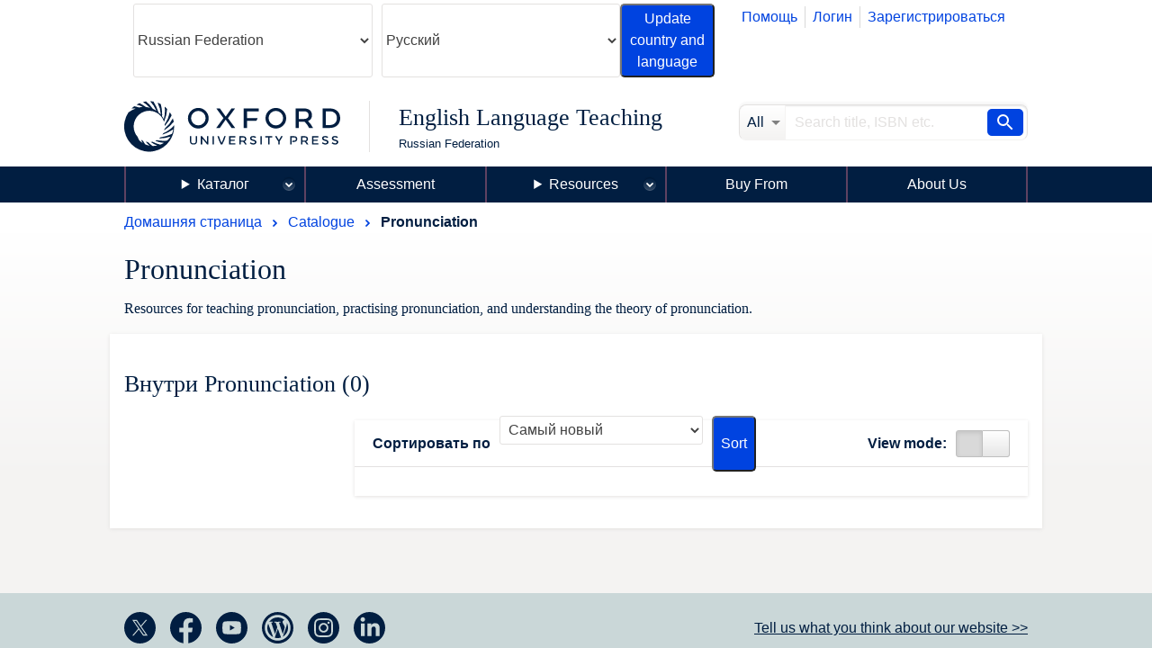

--- FILE ---
content_type: text/html; charset=UTF-8
request_url: https://elt.oup.com/cat/subjects/pronunciation/?&fq=Usage_facet%3AClass&fq=OUPlevel_facet%3AIntermediate&fq=Features_facet%3AAudioxxxCD&fq=Usage_facet%3ASelf-study&fq=Usage_facet%3AStudent&fq=Skills_facet%3AListening&fq=Skills_facet%3ASpeaking&&&grid=off&fq=OUPlevel_facet%3AElementary&fq=OUPlevel_facet%3APre-Intermediate&fq=TypeofEnglish_facet%3ABritish&fq=CEFRLevel_facet%3AB1&cc=ru&selLanguage=ru&mode=hub
body_size: 1872
content:
<!DOCTYPE html>
<html lang="en">
<head>
    <meta charset="utf-8">
    <meta name="viewport" content="width=device-width, initial-scale=1">
    <title></title>
    <style>
        body {
            font-family: "Arial";
        }
    </style>
    <script type="text/javascript">
    window.awsWafCookieDomainList = [];
    window.gokuProps = {
"key":"AQIDAHjcYu/GjX+QlghicBgQ/7bFaQZ+m5FKCMDnO+vTbNg96AFOC3VrJKWFiShclkWngmGAAAAAfjB8BgkqhkiG9w0BBwagbzBtAgEAMGgGCSqGSIb3DQEHATAeBglghkgBZQMEAS4wEQQMKhXkG0Sko2RJ+10FAgEQgDukt067gQzLi/5V/6Cz2+Vi7XIJRF5XGAiNWTfTu+uJ2RKkd36RrRmDM7YZF2NCY5O7Urs5W3sA6O30zg==",
          "iv":"CgAGAR44SwAABbky",
          "context":"p4CaxW33CEpKDBCu1V7jkw+8MeR69d1sBOPputrTrQvY4e7c7RKabkGIYuPnsDopjVHLA5qwqg9+zTlHsLSE8qXpyLhlM44SPPc3//qWX/3M7ro2gz0j/4Km024PwOW1/+GyX9VpNr0WudyEyxow9UtIVG2pflhwJtkZajZvj42uHzQ56qabVTjn1FuAu/kcPggDKGTFHsVGxUxIah1hRSGKpYU2f8j5+XOXHEaODjE2D3M01huIe5Pojwzk0BVYzEt18w8erZVIcsnQOyVoGmNYpz4TIoQyivCwXCJGQXYGC9ipZvK0xCTbbU6Z4rHXF19Ccu5mP1vA9BIOsXX6yTiNlYoCJ5T3zXnORhlcNlIn2YORQlqZ"
};
    </script>
    <script src="https://e7e0f4e4fada.5e2c0a1e.eu-west-1.token.awswaf.com/e7e0f4e4fada/cbf29e8c31a7/45a09dd66ac4/challenge.js"></script>
</head>
<body>
    <div id="challenge-container"></div>
    <script type="text/javascript">
        AwsWafIntegration.saveReferrer();
        AwsWafIntegration.checkForceRefresh().then((forceRefresh) => {
            if (forceRefresh) {
                AwsWafIntegration.forceRefreshToken().then(() => {
                    window.location.reload(true);
                });
            } else {
                AwsWafIntegration.getToken().then(() => {
                    window.location.reload(true);
                });
            }
        });
    </script>
    <noscript>
        <h1>JavaScript is disabled</h1>
        In order to continue, we need to verify that you're not a robot.
        This requires JavaScript. Enable JavaScript and then reload the page.
    </noscript>
</body>
</html>

--- FILE ---
content_type: text/html;charset=UTF-8
request_url: https://elt.oup.com/cat/subjects/pronunciation/?&fq=Usage_facet%3AClass&fq=OUPlevel_facet%3AIntermediate&fq=Features_facet%3AAudioxxxCD&fq=Usage_facet%3ASelf-study&fq=Usage_facet%3AStudent&fq=Skills_facet%3AListening&fq=Skills_facet%3ASpeaking&&&grid=off&fq=OUPlevel_facet%3AElementary&fq=OUPlevel_facet%3APre-Intermediate&fq=TypeofEnglish_facet%3ABritish&fq=CEFRLevel_facet%3AB1&cc=ru&selLanguage=ru&mode=hub
body_size: 16291
content:
























	









































	

	

	
		
	










	
	
		
	

<!DOCTYPE html>



<html class="not-signed-in no-js" lang="ru-RU">
		<head>
	<!-- Google Tag Manager -->
<script>(function(w,d,s,l,i){w[l]=w[l]||[];w[l].push({'gtm.start': new Date().getTime(),event:'gtm.js'});var f=d.getElementsByTagName(s)[0],
j=d.createElement(s),dl=l!='dataLayer'?'&l='+l:'';j.async=true;j.src=
'https://www.googletagmanager.com/gtm.js?id='+i+dl;f.parentNode.insertBefore(j,f);
})(window,document,'script','dataLayer','GTM-5MNN7ZS');</script>
<!-- End Google Tag Manager -->
		<meta charset="UTF-8">
		<link rel="preconnect" href="https://fonts.googleapis.com">
		<link rel="dns-prefetch" href="https://fonts.googleapis.com">
		<link rel="preconnect" href="https://fonts.gstatic.com" crossorigin>
		<link href="https://fonts.googleapis.com/css?family=DM+Serif+Display%7COpen+Sans&display=swap" rel="stylesheet">
		<meta name="viewport" content="width=device-width, initial-scale=1">
		<!--[if (gt IE 8)]><!-->
			<link rel="stylesheet" href="https://cf-aws.global.oup.com/system/css/responsive/style.min.css">
		<!--<![endif]-->
			<span itemprop="itemListElement" itemscope itemtype="http://schema.org/ListItem">
			</span>
			<title>Pronunciation | English Language Teaching and Learning | &#1054;&#1082;&#1089;&#1092;&#1086;&#1088;&#1076; &#1070;&#1085;&#1080;&#1074;&#1077;&#1088;&#1089;&#1080;&#1090;&#1080; &#1055;&#1088;&#1077;&#1089;&#1089;</title>
<link href="https://plus.google.com/+OUPELTGlobal" rel="publisher" />
<meta name="author" content="Simon Darby" />
<meta http-equiv="X-UA-Compatible" content="IE=Edge"/>
<link rel="apple-touch-icon-precomposed" href="/system/img/favicon-152.png">
	<meta name="copyright" content="Copyright 2018 - Oxford University Press. All rights reserved." />
<meta name="description" content="Get English language teaching and learning resources for teaching English to young learners, teenagers, and adults." />
<meta name="keywords" content="OUP" />
<link rel="home" href="https://elt.oup.com/" title="Home Page" />
<link rel="sitemap" href="https://elt.oup.com/sitemap.xml" />
<link rel="help" href="https://elt.oup.com/help_support/" title="Site Help" />
<link rel="search" href="https://elt.oup.com/searchresults" title="Search" />
<link rel="accessibility" href="https://elt.oup.com/accessibility" title="Accessibility" />
<link rel="canonical" href="https://elt.oup.com/cat/subjects/pronunciation/" />
<link rel="preconnect" href="https://fdslive.oup.com" />
<link rel="preconnect" href="https://access.oup.com" />
<link rel="preconnect" href="https://ssl.google-analytics.com" />
<link rel="dns-prefetch" href="https://fdslive.oup.com" />
<link rel="dns-prefetch" href="https://access.oup.com" />
<link rel="dns-prefetch" href="https://ssl.google-analytics.com" />
<meta property="og:title" content="Pronunciation | English Language Teaching and Learning | &#1054;&#1082;&#1089;&#1092;&#1086;&#1088;&#1076; &#1070;&#1085;&#1080;&#1074;&#1077;&#1088;&#1089;&#1080;&#1090;&#1080; &#1055;&#1088;&#1077;&#1089;&#1089;" />
<meta property="og:description" content="Get English language teaching and learning resources for teaching English to young learners, teenagers, and adults." />
<meta property="og:url" content="https://elt.oup.com/cat/subjects/pronunciation/" />
<meta property="og:image" content="https://cf-aws.global.oup.com/system/img/oxford-university-press-symbol.png" />
<meta property="og:image:width" content="300" />
<meta property="og:image:height" content="300" />
<meta property="og:image:alt" content="Oxford University Press" />
<script src="https://cf-aws.global.oup.com/system/js/responsive/libs/jquery.js"></script>
<!--<script type="text/javascript" src="/system/js/responsive/featureDetection.min.js"></script>  -->
	</head>
	<body>
	<!-- Google Tag Manager (noscript) -->
<noscript><iframe src="https://www.googletagmanager.com/ns.html?id=GTM-5MNN7ZS"
height="0" width="0" style="display:none;visibility:hidden"></iframe></noscript>
<!-- End Google Tag Manager (noscript) -->
	 	<a class="a11yLink" href="#content" accesskey="s" tabindex="1">Skip to content</a>
<!-- <div id="cookieMessage" class="cookieMessage" hidden>
			<div class="row">
				<div class="col small-12">
					<div id="cookieMessage_content" class="cookieMessage_content">
					</div>
				</div>
			</div>
		</div>  -->
 		<header>
			<div class="row">
				<div class="col">
<div class="topNav">
	<nav class="flRight">
	<ul class="horizontalNav flLeft">
		<li class="horizontalNav_item"><a href="http://elt.oup.com/help_support?cc=ru&selLanguage=ru&mode=hub">&#1055;&#1086;&#1084;&#1086;&#1097;&#1100;</a></li>
		<li class="horizontalNav_item" id="elt-header-basket" data-ajax="/ajax_response/responsiveMainHeader.jsp?cc=ru&selLanguage=ru" data-ajax-trigger-on-load data-ajax-populate="#elt-header-basket">
		</li>
				<input type="hidden" id="isShowOrderHistory" name="isShowOrderHistory" value="hide"/>
		<input type="hidden" id="isShowMyEnglish" value="true">
		 <li class="horizontalNav_item hideSignedIn"><a href="https://access.oup.com/eac/login.htm?url=https%3a%2f%2felt.oup.com%2fsecure%2flogin_success%3fcc%3dru%26selLanguage%3dru&cc=RU&selLanguage=ru">&#1051;&#1086;&#1075;&#1080;&#1085;</a></li>
		<li class="horizontalNav_item hideSignedIn"><a href="https://access.oup.com/eac/register.htm?prodId=8FE6FD5B-F136-4A86-A9FB-7AC3724A8298&cc=RU&selLanguage=ru">&#1047;&#1072;&#1088;&#1077;&#1075;&#1080;&#1089;&#1090;&#1088;&#1080;&#1088;&#1086;&#1074;&#1072;&#1090;&#1100;&#1089;&#1103;</a></li>
		<li class="horizontalNav_item horizontalNav_item--hasDropdown hideNotSignedIn">
		<button class="horizontalNav_toggle" role="button"
         aria-haspopup="true" aria-expanded="false">
			&#1055;&#1088;&#1080;&#1074;&#1077;&#1090; <strong class="js-eacUsername">{{USERNAME}}</strong></button>
			<ul class="horizontalNav_dropdown list list--lined">
				<li class="horizontalNav_dropdownItem "><a class="arrowBefore" href="https://access.oup.com/eac/profile.htm?cc=RU&selLanguage=ru">&#1055;&#1088;&#1086;&#1089;&#1084;&#1086;&#1090;&#1088;&#1077;&#1090;&#1100; &#1089;&#1074;&#1086;&#1081; &#1087;&#1088;&#1086;&#1092;&#1080;&#1083;&#1100;</a></li>
				<li class="horizontalNav_dropdownItem">
					<a class="arrowBefore" href="https://access.oup.com/eac/logout.htm?url=https%3a%2f%2felt.oup.com%2fgeneral_content%2fglobal%2flogout_success%3fcc%3dru%26selLanguage%3dru">&#1042;&#1099;&#1081;&#1090;&#1080;</a>
				</li>
			</ul>
		</li>
			<li class="horizontalNav_item hideNotSignedIn"><a class="horizontalNav_button" href="/myenglish/?cc=ru&selLanguage=ru&mode=hub" >My English</a></li>	
		</ul>
	</nav>
	<div class="topNav_selectGroup">	
<form action="https://elt.oup.com/cat/subjects/pronunciation/">
	<!--Part 1 of code change start for ELTWEBENH-30-->
	<label class="topNav_selectGroup hideVisually" for="country-select">Country:</label>
	<select class="topNav_select" name="cc" id="country-select" tabindex="2" data-country-select >
	<!--code change end for ELTWENEH-30-->	
			<option value="af" >Afghanistan</option>
			<option value="ax" >Åland Islands</option>
			<option value="al" >Albania</option>
			<option value="dz" >Algeria</option>
			<option value="as" >American Samoa</option>
			<option value="ad" >Andorra</option>
			<option value="ao" >Angola</option>
			<option value="ai" >Anguilla</option>
			<option value="aq" >Antarctica</option>
			<option value="ag" >Antigua and Barbuda</option>
			<option value="ar" >Argentina</option>
			<option value="am" >Armenia</option>
			<option value="aw" >Aruba</option>
			<option value="au" >Australia</option>
			<option value="at" >Austria</option>
			<option value="az" >Azerbaijan</option>
			<option value="bs" >Bahamas</option>
			<option value="bh" >Bahrain</option>
			<option value="bd" >Bangladesh</option>
			<option value="bb" >Barbados</option>
			<option value="by" >Belarus</option>
			<option value="be" >Belgium</option>
			<option value="bz" >Belize</option>
			<option value="bj" >Benin</option>
			<option value="bm" >Bermuda</option>
			<option value="bt" >Bhutan</option>
			<option value="bo" >Bolivia,Plurinational State of</option>
			<option value="ba" >Bosnia and Herzegovina</option>
			<option value="bw" >Botswana</option>
			<option value="bv" >Bouvet Island</option>
			<option value="br" >Brazil</option>
			<option value="io" >British Indian Ocean Territory</option>
			<option value="bn" >Brunei Darussalam</option>
			<option value="bg" >Bulgaria</option>
			<option value="bf" >Burkina Faso</option>
			<option value="bi" >Burundi</option>
			<option value="kh" >Cambodia</option>
			<option value="cm" >Cameroon</option>
			<option value="ca" >Canada</option>
			<option value="cv" >Cape Verde</option>
			<option value="ky" >Cayman Islands</option>
			<option value="cf" >Central African Republic</option>
			<option value="td" >Chad</option>
			<option value="cl" >Chile</option>
			<option value="cn" >China</option>
			<option value="cx" >Christmas Island</option>
			<option value="cc" >Cocos (Keeling) Islands</option>
			<option value="co" >Colombia</option>
			<option value="km" >Comoros</option>
			<option value="cd" >Congo,The Democratic Republic of the</option>
			<option value="cg" >Congo</option>
			<option value="ck" >Cook Islands</option>
			<option value="cr" >Costa Rica</option>
			<option value="hr" >Croatia</option>
			<option value="cu" >Cuba</option>
			<option value="cy" >Cyprus</option>
			<option value="cz" >Czech Republic</option>
			<option value="ci" >Côte d'Ivoire</option>
			<option value="dk" >Denmark</option>
			<option value="dj" >Djibouti</option>
			<option value="dm" >Dominica</option>
			<option value="do" >Dominican Republic</option>
			<option value="ec" >Ecuador</option>
			<option value="eg" >Egypt</option>
			<option value="sv" >El Salvador</option>
			<option value="gq" >Equatorial Guinea</option>
			<option value="er" >Eritrea</option>
			<option value="ee" >Estonia</option>
			<option value="et" >Ethiopia</option>
			<option value="fk" >Falkland Islands (Malvinas)</option>
			<option value="fo" >Faroe Islands</option>
			<option value="fj" >Fiji</option>
			<option value="fi" >Finland</option>
			<option value="fr" >France</option>
			<option value="gf" >French Guiana</option>
			<option value="pf" >French Polynesia</option>
			<option value="tf" >French Southern Territories</option>
			<option value="ga" >Gabon</option>
			<option value="gm" >Gambia</option>
			<option value="ge" >Georgia</option>
			<option value="de" >Germany and Austria</option>
			<option value="gh" >Ghana</option>
			<option value="gi" >Gibraltar</option>
			<option value="gr" >Greece and Cyprus</option>
			<option value="gl" >Greenland</option>
			<option value="gd" >Grenada</option>
			<option value="gp" >Guadeloupe</option>
			<option value="gu" >Guam</option>
			<option value="gt" >Guatemala and Central America</option>
			<option value="gg" >Guernsey</option>
			<option value="gn" >Guinea</option>
			<option value="gw" >Guinea-Bissau</option>
			<option value="gy" >Guyana</option>
			<option value="ht" >Haiti</option>
			<option value="hm" >Heard Island and McDonald Islands</option>
			<option value="va" >Holy See (Vatican City State)</option>
			<option value="hn" >Honduras</option>
			<option value="hk" >Hong Kong</option>
			<option value="hu" >Hungary</option>
			<option value="is" >Iceland</option>
			<option value="in" >India</option>
			<option value="id" >Indonesia</option>
			<option value="ir" >Iran,Islamic Republic of</option>
			<option value="iq" >Iraq</option>
			<option value="ie" >Ireland</option>
			<option value="im" >Isle of Man</option>
			<option value="il" >Israel</option>
			<option value="it" >Italy</option>
			<option value="jm" >Jamaica</option>
			<option value="jp" >Japan</option>
			<option value="je" >Jersey</option>
			<option value="jo" >Jordan</option>
			<option value="kz" >Kazakhstan</option>
			<option value="ke" >Kenya</option>
			<option value="kr" >Korea, Republic of</option>
			<option value="ki" >Kiribati</option>
			<option value="kw" >Kuwait</option>
			<option value="kg" >Kyrgyzstan</option>
			<option value="la" >Lao People's Democratic Republic</option>
			<option value="lv" >Latvia</option>
			<option value="lb" >Lebanon</option>
			<option value="ls" >Lesotho</option>
			<option value="lr" >Liberia</option>
			<option value="ly" >Libyan Arab Jamahiriya</option>
			<option value="li" >Liechtenstein</option>
			<option value="lt" >Lithuania</option>
			<option value="lu" >Luxembourg</option>
			<option value="mo" >Macao</option>
			<option value="mk" >Republic of North Macedonia</option>
			<option value="mg" >Madagascar</option>
			<option value="mw" >Malawi</option>
			<option value="my" >Malaysia</option>
			<option value="mv" >Maldives</option>
			<option value="ml" >Mali</option>
			<option value="mt" >Malta</option>
			<option value="mh" >Marshall Islands</option>
			<option value="mq" >Martinique</option>
			<option value="mr" >Mauritania</option>
			<option value="mu" >Mauritius</option>
			<option value="yt" >Mayotte</option>
			<option value="mx" >Mexico</option>
			<option value="fm" >Micronesia,Federated States of</option>
			<option value="md" >Moldova,Republic of</option>
			<option value="mc" >Monaco</option>
			<option value="mn" >Mongolia</option>
			<option value="me" >Montenegro</option>
			<option value="ms" >Montserrat</option>
			<option value="ma" >Morocco</option>
			<option value="mz" >Mozambique</option>
			<option value="mm" >Myanmar</option>
			<option value="na" >Namibia</option>
			<option value="nr" >Nauru</option>
			<option value="np" >Nepal</option>
			<option value="nl" >Netherlands</option>
			<option value="an" >Netherlands Antilles</option>
			<option value="nz" >New Zealand</option>
			<option value="ni" >Nicaragua</option>
			<option value="ne" >Niger</option>
			<option value="ng" >Nigeria</option>
			<option value="nu" >Niue</option>
			<option value="nf" >Norfolk Island</option>
			<option value="mp" >Northern Mariana Islands</option>
			<option value="no" >Norway</option>
			<option value="om" >Oman</option>
			<option value="pk" >Pakistan</option>
			<option value="pw" >Palau</option>
			<option value="ps" >Palestinian Territory,Occupied</option>
			<option value="pa" >Panama</option>
			<option value="pg" >Papua New Guinea</option>
			<option value="py" >Paraguay</option>
			<option value="pe" >Peru</option>
			<option value="ph" >Philippines</option>
			<option value="pn" >Pitcairn</option>
			<option value="pl" >Poland</option>
			<option value="pt" >Portugal</option>
			<option value="pr" >Puerto Rico</option>
			<option value="qa" >Qatar</option>
			<option value="ro" >Romania</option>
			<option value="ru" selected="selected">Russian Federation</option>
			<option value="rw" >Rwanda</option>
			<option value="re" >Réunion</option>
			<option value="bl" >Saint Barthélemy</option>
			<option value="sh" >Saint Helena,Ascension and Tristan da Cunha</option>
			<option value="kn" >Saint Kitts and Nevis</option>
			<option value="lc" >Saint Lucia</option>
			<option value="mf" >Saint Martin</option>
			<option value="pm" >Saint Pierre and Miquelon</option>
			<option value="vc" >Saint Vincent and the Grenadines</option>
			<option value="ws" >Samoa</option>
			<option value="sm" >San Marino</option>
			<option value="st" >Sao Tome and Principe</option>
			<option value="sa" >Saudi Arabia</option>
			<option value="sn" >Senegal</option>
			<option value="rs" >Serbia</option>
			<option value="sc" >Seychelles</option>
			<option value="sl" >Sierra Leone</option>
			<option value="sg" >Singapore</option>
			<option value="sk" >Slovakia</option>
			<option value="si" >Slovenia</option>
			<option value="sb" >Solomon Islands</option>
			<option value="so" >Somalia</option>
			<option value="za" >South Africa</option>
			<option value="gs" >South Georgia And The South Sandwich Islands</option>
			<option value="es" >Spain</option>
			<option value="lk" >Sri Lanka</option>
			<option value="sd" >Sudan</option>
			<option value="sr" >Suriname</option>
			<option value="sj" >Svalbard And Jan Mayen</option>
			<option value="sz" >Swaziland</option>
			<option value="se" >Sweden</option>
			<option value="ch" >Switzerland and Liechtenstein</option>
			<option value="sy" >Syrian Arab Republic</option>
			<option value="tw" >Taiwan</option>
			<option value="tj" >Tajikistan</option>
			<option value="tz" >Tanzania,United Republic of</option>
			<option value="th" >Thailand</option>
			<option value="tl" >Timor-Leste</option>
			<option value="tg" >Togo</option>
			<option value="tk" >Tokelau</option>
			<option value="to" >Tonga</option>
			<option value="tt" >Trinidad and Tobago</option>
			<option value="tn" >Tunisia</option>
			<option value="tr" >Türkiye</option>
			<option value="tm" >Turkmenistan</option>
			<option value="tc" >Turks and Caicos Islands</option>
			<option value="tv" >Tuvalu</option>
			<option value="ug" >Uganda</option>
			<option value="ua" >Ukraine</option>
			<option value="ae" >United Arab Emirates</option>
			<option value="gb" >United Kingdom and Ireland</option>
			<option value="us" >United States</option>
			<option value="um" >United States Minor Outlying Islands</option>
			<option value="uy" >Uruguay</option>
			<option value="uz" >Uzbekistan</option>
			<option value="vu" >Vanuatu</option>
			<option value="ve" >Venezuela,Bolivarian Republic of</option>
			<option value="vn" >Vietnam</option>
			<option value="vg" >Virgin Islands,British</option>
			<option value="vi" >Virgin Islands,U.S.</option>
			<option value="wf" >Wallis And Futuna</option>
			<option value="eh" >Western Sahara</option>
			<option value="ye" >Yemen</option>
			<option value="cd" >Zaire</option>
			<option value="zm" >Zambia</option>
			<option value="zw" >Zimbabwe</option>
			<option value="global" >Worldwide</option>
	</select>
		<!-- Part 2 of code change start for ELTWEBENH-30-->
		<label class="topNav_selectGroup hideVisually" for="language-select">Language:</label>
		<select  class="topNav_select" name="selLanguage" id="language-select" tabindex="2" data-language-select>
		<!--code change end for ELTWENEH-30-->
			<option value="ru" selected="selected">Русский</option>
						<option value="en" >
						English
						</option>
		</select>
		<input title="hidden language code" type="hidden" name="selLanguage" value="ru"/> 
		<input title="hidden country code" type="hidden" name="cc" value="ru"/>
		<input title="hidden mode" type="hidden" name="mode" value="hub"/>
	<button type="submit" class="horizontalNav_button flRight hideJs">Update country and language</button>	
</form>
	</div>
</div>
<div class="row">	
	<div role="banner" class="col large-8 siteTitleCol">
		<div class="siteTitle">
			<a href="https://elt.oup.com/?cc=ru&selLanguage=ru" title="&#1055;&#1077;&#1088;&#1077;&#1081;&#1090;&#1080; &#1085;&#1072; &#1076;&#1086;&#1084;&#1072;&#1096;&#1085;&#1102;&#1102; &#1089;&#1090;&#1088;&#1072;&#1085;&#1080;&#1094;&#1091;" class="siteTitle_logo">
				<img  class="siteTitle_logoImg" width="240" height="56" alt="&#1055;&#1077;&#1088;&#1077;&#1081;&#1090;&#1080; &#1085;&#1072; &#1076;&#1086;&#1084;&#1072;&#1096;&#1085;&#1102;&#1102; &#1089;&#1090;&#1088;&#1072;&#1085;&#1080;&#1094;&#1091;" src="https://cf-aws.global.oup.com/system/img/oup-logo.svg" />
			</a>
		<span class="siteTitle_headings">
			<span class="siteTitle_division">English Language Teaching</span>
	    				<span class="siteTitle_country">Russian Federation</span>
		</span>
		</div>
	</div>
	<div role="search" class="col large-4 searchFormCol">
		<form action="/searchresults" id="search" class="searchForm" method="get">
			<input type="hidden" name="cc" value="ru" />
<input type="hidden" name="selLanguage" value="ru" />
<input type="hidden" name="searchtype" value="cat" />
<div class="searchForm_area">
	<span class="searchForm_areaLabel"  title="All">
		All
	</span>
	<select name="fq" id="searcharea" class="searchForm_areaSelect" title="All" >
		<option value="">All</option>
				<option value='searchtype_facet:"catalogue"'>&#1050;&#1072;&#1090;&#1072;&#1083;&#1086;&#1075;</option>
				<option value='searchtype_facet:"students"'>Learning Resources</option>
				<option value='searchtype_facet:"teachers"'>Teaching Resources</option>
				<option value='searchtype_facet:"parents"'>Parents' Resources</option>
				<option value='searchtype_facet:"events"'>Events &amp; Webinars</option>
	</select>
</div>
<div class="searchForm_areaInputSize">
	<label class="hideVisually" for="searchInput">Search</label>
		<input type="text" size="30" id="searchInput" class="searchForm_areaInput" name="q" value="" accesskey="4" placeholder="Search title, ISBN etc." />
</div>
<button type="submit" class="searchForm_button" value="&#1055;&#1086;&#1080;&#1089;&#1082;" title="&#1055;&#1086;&#1080;&#1089;&#1082;"> <span class="sr-only">&#1055;&#1086;&#1080;&#1089;&#1082;</span></button>
		</form>
	</div>
</div>
				</div>
			</div>
			<!-- <nav class="mainNav hideForSmall"> -->
			<nav id="mainMenu" aria-label="Main Navigation">
<ul>
	<li class="menuOption menuOption--isExpandable menuOption--hasMegaMenu">
	 <details>
	<summary class="menuOption__link"><a 
class="mainNav_link mainNav_link--hasMegaMenu mainNav_link--currentPage"class="mainNav_link mainNav_link--hasMegaMenu mainNav_link--currentPage" href="https://elt.oup.com/cat/?cc=ru&selLanguage=ru">&#1050;&#1072;&#1090;&#1072;&#1083;&#1086;&#1075;</a></summary>
		<div class="menuOption__megaMenu">
				<details class="megaMenu__col">
					<summary class="megaMenu__colTitle">&#1050;&#1091;&#1088;&#1089;&#1099; &#1076;&#1083;&#1103;</summary>
					<div class="megaMenu__wrapper">
					<ul class="list list--lined">
							<li><a href="/cat/courses/pre-school_children/?cc=ru&selLanguage=ru&mode=hub" >Pre-School Children</a></li>
							<li><a href="/cat/courses/young_learners/?cc=ru&selLanguage=ru&mode=hub" >Young Learners</a></li>
							<li><a href="/cat/courses/adult_young_adult/?cc=ru&selLanguage=ru&mode=hub" >Teaching Adults/Young Adults</a></li>
							<li><a href="/cat/courses/teens/?cc=ru&selLanguage=ru&mode=hub" >Teenagers</a></li>
					</ul>
				</div>
				</details>
			<details class="megaMenu__col">
				<summary class="megaMenu__colTitle">&#1054;&#1073;&#1091;&#1095;&#1077;&#1085;&#1080;&#1077; &#1080; &#1087;&#1088;&#1077;&#1087;&#1086;&#1076;&#1072;&#1074;&#1072;&#1085;&#1080;&#1077;</summary>
				<div class="megaMenu__wrapper">
				<ul class="list list--lined">
								<li><a href="/cat/subjects/linguistics/?cc=ru&selLanguage=ru&mode=hub" >Applied Linguistics</a></li>
								<li><a href="/cat/subjects/exams_and_testing/?cc=ru&selLanguage=ru&mode=hub" >Assessment</a></li>
								<li><a href="/cat/subjects/business_and_english/?cc=ru&selLanguage=ru&mode=hub" >Business & English for Specific Purposes</a></li>
								<li><a href="/cat/subjects/clil/?cc=ru&selLanguage=ru&mode=hub" >CLIL</a></li>
								<li><a href="/cat/subjects/dictionaries/?cc=ru&selLanguage=ru&mode=hub" >Dictionaries & Reference</a></li>
								<li><a href="/cat/subjects/academic_english/?cc=ru&selLanguage=ru&mode=hub" >English for Academic Purposes</a></li>
								<li><a href="/cat/subjects/graded_reading/?cc=ru&selLanguage=ru&mode=hub" >Graded Readers</a></li>
								<li><a href="/cat/subjects/grammar_vocab/?cc=ru&selLanguage=ru&mode=hub" >Grammar & Vocabulary</a></li>
								<li><a href="/cat/subjects/professional_development/?cc=ru&selLanguage=ru&mode=hub" >Professional Development</a></li>
								<li><a href="/cat/subjects/pronunciation/?cc=ru&selLanguage=ru&mode=hub" >Pronunciation</a></li>
								<li><a href="/cat/subjects/skills/?cc=ru&selLanguage=ru&mode=hub" >Skills</a></li>
				</ul>
		  	</div>
		  	</details>
				<details class="megaMenu__col">
				<summary class="megaMenu__colTitle">&#1053;&#1072;&#1080;&#1084;&#1077;&#1085;&#1086;&#1074;&#1072;&#1085;&#1080;&#1077; &#1080;&#1083;&#1080; &#1089;&#1077;&#1088;&#1080;&#1103;</summary>
					<div class="megaMenu__wrapper">
				  	<ul class="list list--lined">
									<li><a href="/catalogue/items/global/young_learners/blue-dot/?cc=ru&selLanguage=ru&mode=hub">
Blue Dot
</a></li>
									<li><a href="/catalogue/items/global/young_learners/brighter-ideas/?cc=ru&selLanguage=ru&mode=hub">
Brighter Ideas
</a></li>
									<li><a href="/catalogue/items/global/adult_courses/english-file-fifth-edition/?cc=ru&selLanguage=ru&mode=hub">
English File fifth edition
</a></li>
									<li><a href="/catalogue/items/global/young_learners/everybody-up/?cc=ru&selLanguage=ru&mode=hub">
Everybody Up
</a></li>
									<li><a href="/catalogue/items/global/teenagers/insight-2e/?cc=ru&selLanguage=ru&mode=hub">
Insight
</a></li>
									<li><a href="/catalogue/items/global/teenagers/life-vision/?cc=ru&selLanguage=ru&mode=hub">
Life Vision
</a></li>
									<li><a href="/catalogue/items/global/teenagers/link-it-second-edition/?cc=ru&selLanguage=ru&mode=hub">
Link It!
</a></li>
									<li><a href="/catalogue/items/global/dictionaries/oxford-advanced-learners-dictionary/?cc=ru&selLanguage=ru&mode=hub">
Oxford Advanced Learner's Dictionary
</a></li>
									<li><a href="/catalogue/items/global/teacher_development/oxford_handbooks_for_language_teachers/?cc=ru&selLanguage=ru&mode=hub">
Oxford Handbooks for Language Teachers
</a></li>
									<li><a href="/catalogue/items/global/skills/q-skills-for-success-fourth-edition/?cc=ru&selLanguage=ru&mode=hub">
Q: Skills for Success Fourth Edition
</a></li>
									<li><a href="/catalogue/items/global/graded_readers/speedy_readers/?cc=ru&selLanguage=ru&mode=hub">
Speedy Readers
</a></li>
								<li>
									<a href="https://elt.oup.com/cat/brands/?cc=ru&selLanguage=ru">
										<span class="arrowAfter">&#1087;&#1086;&#1089;&#1084;&#1086;&#1090;&#1088;&#1077;&#1090;&#1100; &#1074;&#1089;&#1077;</span>
									</a>
								</li>
					</ul>
			  	</div>
			  	</details>
		</div>
		</details>
	</li>
	<li class="menuOption">
    <a 
        class="menuOption__link" 
class="mainNav_link" 
        href="/feature/global/oxford-english-assessment/?cc=ru&selLanguage=ru">
        Assessment
    </a>
</li>
<li class="menuOption menuOption--isExpandable menuOption--hasDropdown">
    <details>
        <summary class="menuOption__link">Resources</summary>
        <div class="menuOption__dropdown">
            <ul class="list list--lined">
                <li><a 
class="mainNav_link" href="/feature/global/oxfordenglishhub/?cc=ru&selLanguage=ru&mode=hub">Oxford English Hub</a></li>
                <li><a 
class="mainNav_link" href="/teachersclub/?cc=ru&selLanguage=ru&mode=hub">Teacher Resources</a></li>
                <li><a 
class="mainNav_link" href="/learning_resources/?cc=ru&selLanguage=ru&mode=hub">Learner Resources</a></li>
            </ul>
        </div>
    </details>
</li>
<li class="menuOption">
    <a 
     class="menuOption__link" 
class="mainNav_link" 
        href="/buy?cc=ru&selLanguage=ru"
    >
        Buy From
    </a>
</li>
<li class="menuOption">
    <a 
        class="menuOption__link" 
class="mainNav_link" 
        href="/feature/global/chooseoxford/?cc=ru&selLanguage=ru"
    >
        About Us
    </a>
</li>
</ul>
</nav>
		</header>
<main class="content" id="content" role="main">
	<header class="pageHeader">
			<nav class="breadcrumb" itemscope itemtype="http://schema.org/BreadcrumbList">
		  		<span itemprop="itemListElement" itemscope itemtype="http://schema.org/ListItem">
		  			<a itemprop="item" href="/?cc=ru&selLanguage=ru&mode=hub" class="breadcrumb_item"  title="&#1055;&#1077;&#1088;&#1077;&#1081;&#1090;&#1080; &#1082;:&#1044;&#1086;&#1084;&#1072;&#1096;&#1085;&#1103;&#1103; &#1089;&#1090;&#1088;&#1072;&#1085;&#1080;&#1094;&#1072;">
			  			<span itemprop="name">&#1044;&#1086;&#1084;&#1072;&#1096;&#1085;&#1103;&#1103; &#1089;&#1090;&#1088;&#1072;&#1085;&#1080;&#1094;&#1072;</span>
			  		</a><meta itemprop="position" content="1"/>	
			  	</span>
									<span itemprop="itemListElement" itemscope itemtype="http://schema.org/ListItem">
										<a class="breadcrumb_item" itemprop="item" href="/cat/?cc=ru&selLanguage=ru&mode=hub" title="&#1055;&#1077;&#1088;&#1077;&#1081;&#1090;&#1080; &#1082;: Catalogue ">
											<span itemprop="name">Catalogue</span>
										</a><meta itemprop="position" content="2"/>
									</span>
		 		<span itemprop="itemListElement" itemscope itemtype="http://schema.org/ListItem">
						<span class="breadcrumb_item breadcrumb_item--currentPage"
							itemprop="name"> Pronunciation
						</span>	
						<meta itemprop="position" content="3"/>
				</span>
			</nav>
	 	<h1 class="pageHeader_title">Pronunciation</h1>
			<p class="pageHeader_subtitle">Resources for teaching pronunciation, practising pronunciation, and understanding the theory of pronunciation.</p>
	</header>
			<input type="hidden" id="keyValue_tab" value="">
	<input type="hidden" id="hField" value="Teacher's Cataloge Tab">	
<script type="text/javascript">
function setTabParameter() {
            var tabValue=document.getElementById("hField").value;            
            var keyValue = document.getElementById("keyValue_tab").value;
          	var key_from_session = 'null';
	     	var metaTags=document.getElementsByTagName("meta");
			var metaTagContent = "";	
			var tabFound = false;
			var tabValue_session = "null";                         
       }
     window.onload=setTabParameter(); 
</script>
	<article aria-live="polite" class="pageTabContent" id="listing-ajax-content">
		<h2 class="hideForSmall">
			&#1042;&#1085;&#1091;&#1090;&#1088;&#1080;
			Pronunciation&nbsp;(0)
		</h2>
		<div class="row">
			<div class="col medium-9 medium-push-3">
				<div class="box box--noPadding" id="listing-sort">
					<div class="sortBar">
	<a href="#refine-by" data-scroll-to="#refine-by" class="button button--secondary hideForMedium hideForLarge"><strong>Refine by</strong></a>
	<button class="button button--secondary hideForMedium hideForLarge" data-toggle-listing-sort-form=""><strong>Sort by</strong></button>
		<form class="sortBar_form hideForSmall" method="get" action>
		<div class="form_row form_row--inline">
			<label class="form_label form_label--inline sortBar_sortByLabel" for="listing-sortBy">&#1057;&#1086;&#1088;&#1090;&#1080;&#1088;&#1086;&#1074;&#1072;&#1090;&#1100; &#1087;&#1086;</label>
			<select class="form_input sortBar_sortBySelect" id="listing-sortBy" name="sortfield">
				<option value="1" data-listing-ajax="/cat/subjects/pronunciation/?fq=Usage_facet%3AClass&fq=OUPlevel_facet%3AIntermediate&fq=Features_facet%3AAudioxxxCD&fq=Usage_facet%3ASelf-study&fq=Usage_facet%3AStudent&fq=Skills_facet%3AListening&fq=Skills_facet%3ASpeaking&&&grid=off&fq=OUPlevel_facet%3AElementary&fq=OUPlevel_facet%3APre-Intermediate&fq=TypeofEnglish_facet%3ABritish&fq=CEFRLevel_facet%3AB1&sortfield=1&cc=ru&selLanguage=ru&mode=hub
&view=ajax" >&#1053;&#1072;&#1080;&#1084;&#1077;&#1085;&#1086;&#1074;&#1072;&#1085;&#1080;&#1077; (&#1086;&#1090; &#1040; &#1076;&#1086; Z)</option>
				<option value="2" data-listing-ajax="/cat/subjects/pronunciation/?fq=Usage_facet%3AClass&fq=OUPlevel_facet%3AIntermediate&fq=Features_facet%3AAudioxxxCD&fq=Usage_facet%3ASelf-study&fq=Usage_facet%3AStudent&fq=Skills_facet%3AListening&fq=Skills_facet%3ASpeaking&&&grid=off&fq=OUPlevel_facet%3AElementary&fq=OUPlevel_facet%3APre-Intermediate&fq=TypeofEnglish_facet%3ABritish&fq=CEFRLevel_facet%3AB1&sortfield=2&cc=ru&selLanguage=ru&mode=hub
&view=ajax" >&#1053;&#1072;&#1080;&#1084;&#1077;&#1085;&#1086;&#1074;&#1072;&#1085;&#1080;&#1077; (&#1086;&#1090; Z &#1076;&#1086; &#1040;)</option>
				<option value="3" data-listing-ajax="/cat/subjects/pronunciation/?fq=Usage_facet%3AClass&fq=OUPlevel_facet%3AIntermediate&fq=Features_facet%3AAudioxxxCD&fq=Usage_facet%3ASelf-study&fq=Usage_facet%3AStudent&fq=Skills_facet%3AListening&fq=Skills_facet%3ASpeaking&&&grid=off&fq=OUPlevel_facet%3AElementary&fq=OUPlevel_facet%3APre-Intermediate&fq=TypeofEnglish_facet%3ABritish&fq=CEFRLevel_facet%3AB1&sortfield=3&cc=ru&selLanguage=ru&mode=hub
&view=ajax" selected>&#1057;&#1072;&#1084;&#1099;&#1081; &#1085;&#1086;&#1074;&#1099;&#1081;</option>
				<option value="4" data-listing-ajax="/cat/subjects/pronunciation/?fq=Usage_facet%3AClass&fq=OUPlevel_facet%3AIntermediate&fq=Features_facet%3AAudioxxxCD&fq=Usage_facet%3ASelf-study&fq=Usage_facet%3AStudent&fq=Skills_facet%3AListening&fq=Skills_facet%3ASpeaking&&&grid=off&fq=OUPlevel_facet%3AElementary&fq=OUPlevel_facet%3APre-Intermediate&fq=TypeofEnglish_facet%3ABritish&fq=CEFRLevel_facet%3AB1&sortfield=4&cc=ru&selLanguage=ru&mode=hub
&view=ajax" >Newest last</option>
			</select>
			<button type="submit" class="sortBar_sortByButton horizontalNav_button hideJs">Sort</button>
			</div>
		</form>
		<div class="sortBar_viewMode hideForSmall">
			<span class="sortBar_viewModeLabel">View mode:</span>
				<div class="sortBar_viewModeButtons">
							<span class="sortBar_viewModeButton sortBar_viewModeButton--active sortBar_viewModeButton--list" title="List view">List view</span>
							<a class="sortBar_viewModeButton sortBar_viewModeButton--grid" href="/cat/subjects/pronunciation/?fq=Usage_facet%3AClass&fq=OUPlevel_facet%3AIntermediate&fq=Features_facet%3AAudioxxxCD&fq=Usage_facet%3ASelf-study&fq=Usage_facet%3AStudent&fq=Skills_facet%3AListening&fq=Skills_facet%3ASpeaking&&&fq=OUPlevel_facet%3AElementary&fq=OUPlevel_facet%3APre-Intermediate&fq=TypeofEnglish_facet%3ABritish&fq=CEFRLevel_facet%3AB1&grid=on&cc=ru&selLanguage=ru&mode=hub" data-listing-ajax="/cat/subjects/pronunciation/?fq=Usage_facet%3AClass&fq=OUPlevel_facet%3AIntermediate&fq=Features_facet%3AAudioxxxCD&fq=Usage_facet%3ASelf-study&fq=Usage_facet%3AStudent&fq=Skills_facet%3AListening&fq=Skills_facet%3ASpeaking&&&fq=OUPlevel_facet%3AElementary&fq=OUPlevel_facet%3APre-Intermediate&fq=TypeofEnglish_facet%3ABritish&fq=CEFRLevel_facet%3AB1&grid=on&cc=ru&selLanguage=ru&mode=hub
&view=ajax" title="Grid view">Grid view</a>
				</div>
		</div>
</div>
		<div class="box_inner">
		</div>
				</div>
				<div class="box box--noPadding listing" id="listing-list">
				</div>
				</div>
		</div>
	</article>
</main>
		<input type="hidden" id="isShowOrderHistory" name="isShowOrderHistory" value="hide"/>
<nav class="topBar">
<ul class="topBar_menu">
	<li class="topBar_menuItem topBar_menuItem--userMenu">
		<a class="topBar_menuLink topBar_menuLink--userMenu" data-top-bar-menu-trigger="topBar_dropdownMenuUser">
			<span class="topBar_icon topBar_icon--user">User Menu</span>
			<span class="topBar_welcomeMessage hideSignedIn">Sign In or Register</span>
			<span class="topBar_welcomeMessage hideNotSignedIn">&#1055;&#1088;&#1080;&#1074;&#1077;&#1090;, <strong class="js-eacUsername">{{USERNAME}}</strong></span>			
		</a>
		<ul id="topBar_dropdownMenuUser" class="topBar_dropdownMenu">
			<input type="hidden" id="isShowMyEnglish" value="true">
			<li class="topBar_dropdownMenuItem hideNotSignedIn"> <a class="topBar_dropdownMenuLink topBar_dropdownMenuLink--secondary"  href="https://access.oup.com/eac/logout.htm?url=https%3a%2f%2felt.oup.com%2fgeneral_content%2fglobal%2flogout_success%3fcc%3dru%26selLanguage%3dru">&#1042;&#1099;&#1081;&#1090;&#1080;</a></li>
<li class="topBar_dropdownMenuItem hideNotSignedIn"> <a class="topBar_dropdownMenuLink topBar_dropdownMenuLink--secondary"  href="https://access.oup.com/eac/profile.htm?cc=RU&selLanguage=ru">&#1055;&#1088;&#1086;&#1089;&#1084;&#1086;&#1090;&#1088;&#1077;&#1090;&#1100; &#1089;&#1074;&#1086;&#1081; &#1087;&#1088;&#1086;&#1092;&#1080;&#1083;&#1100;</a></li>
<li class="topBar_dropdownMenuItem hideNotSignedIn"> <a href="/myenglish/?cc=ru&selLanguage=ru&mode=hub" class="topBar_dropdownMenuLink topBar_dropdownMenuLink--secondary">My English</a></li>
<li class="topBar_dropdownMenuItem hideSignedIn"><a class="topBar_dropdownMenuLink topBar_dropdownMenuLink--secondary" href="https://access.oup.com/eac/login.htm?url=https%3a%2f%2felt.oup.com%2fsecure%2flogin_success%3fcc%3dru%26selLanguage%3dru&cc=RU&selLanguage=ru">&#1051;&#1086;&#1075;&#1080;&#1085;</a></li>
<li class="topBar_dropdownMenuItem hideSignedIn"><a class="topBar_dropdownMenuLink topBar_dropdownMenuLink--secondary" href="https://access.oup.com/eac/register.htm?prodId=8FE6FD5B-F136-4A86-A9FB-7AC3724A8298&cc=RU&selLanguage=ru">&#1047;&#1072;&#1088;&#1077;&#1075;&#1080;&#1089;&#1090;&#1088;&#1080;&#1088;&#1086;&#1074;&#1072;&#1090;&#1100;&#1089;&#1103;</a></li>
			<li class="topBar_dropdownMenuItem">
				<form action="" method="get" name="countryMenuMobile" class="topBar_menuItemForm">
	<label class="topBar_menuItemFormLabel" for="topBar_countrySelect">Country:</label>
	<select title="Country or Region Selector" name="cc" id="country-select" data-country-select class="topBar_menuItemFormSelect" >
			<option title="Afghanistan" value="af" >Afghanistan</option>
			<option title="Åland Islands" value="ax" >Åland Islands</option>
			<option title="Albania" value="al" >Albania</option>
			<option title="Algeria" value="dz" >Algeria</option>
			<option title="American Samoa" value="as" >American Samoa</option>
			<option title="Andorra" value="ad" >Andorra</option>
			<option title="Angola" value="ao" >Angola</option>
			<option title="Anguilla" value="ai" >Anguilla</option>
			<option title="Antarctica" value="aq" >Antarctica</option>
			<option title="Antigua and Barbuda" value="ag" >Antigua and Barbuda</option>
			<option title="Argentina" value="ar" >Argentina</option>
			<option title="Armenia" value="am" >Armenia</option>
			<option title="Aruba" value="aw" >Aruba</option>
			<option title="Australia" value="au" >Australia</option>
			<option title="Austria" value="at" >Austria</option>
			<option title="Azerbaijan" value="az" >Azerbaijan</option>
			<option title="Bahamas" value="bs" >Bahamas</option>
			<option title="Bahrain" value="bh" >Bahrain</option>
			<option title="Bangladesh" value="bd" >Bangladesh</option>
			<option title="Barbados" value="bb" >Barbados</option>
			<option title="Belarus" value="by" >Belarus</option>
			<option title="Belgium" value="be" >Belgium</option>
			<option title="Belize" value="bz" >Belize</option>
			<option title="Benin" value="bj" >Benin</option>
			<option title="Bermuda" value="bm" >Bermuda</option>
			<option title="Bhutan" value="bt" >Bhutan</option>
			<option title="Bolivia,Plurinational State of" value="bo" >Bolivia,Plurinational State of</option>
			<option title="Bosnia and Herzegovina" value="ba" >Bosnia and Herzegovina</option>
			<option title="Botswana" value="bw" >Botswana</option>
			<option title="Bouvet Island" value="bv" >Bouvet Island</option>
			<option title="Brazil" value="br" >Brazil</option>
			<option title="British Indian Ocean Territory" value="io" >British Indian Ocean Territory</option>
			<option title="Brunei Darussalam" value="bn" >Brunei Darussalam</option>
			<option title="Bulgaria" value="bg" >Bulgaria</option>
			<option title="Burkina Faso" value="bf" >Burkina Faso</option>
			<option title="Burundi" value="bi" >Burundi</option>
			<option title="Cambodia" value="kh" >Cambodia</option>
			<option title="Cameroon" value="cm" >Cameroon</option>
			<option title="Canada" value="ca" >Canada</option>
			<option title="Cape Verde" value="cv" >Cape Verde</option>
			<option title="Cayman Islands" value="ky" >Cayman Islands</option>
			<option title="Central African Republic" value="cf" >Central African Republic</option>
			<option title="Chad" value="td" >Chad</option>
			<option title="Chile" value="cl" >Chile</option>
			<option title="China" value="cn" >China</option>
			<option title="Christmas Island" value="cx" >Christmas Island</option>
			<option title="Cocos (Keeling) Islands" value="cc" >Cocos (Keeling) Islands</option>
			<option title="Colombia" value="co" >Colombia</option>
			<option title="Comoros" value="km" >Comoros</option>
			<option title="Congo,The Democratic Republic of the" value="cd" >Congo,The Democratic Republic of the</option>
			<option title="Congo" value="cg" >Congo</option>
			<option title="Cook Islands" value="ck" >Cook Islands</option>
			<option title="Costa Rica" value="cr" >Costa Rica</option>
			<option title="Croatia" value="hr" >Croatia</option>
			<option title="Cuba" value="cu" >Cuba</option>
			<option title="Cyprus" value="cy" >Cyprus</option>
			<option title="Czech Republic" value="cz" >Czech Republic</option>
			<option title="Côte d'Ivoire" value="ci" >Côte d'Ivoire</option>
			<option title="Denmark" value="dk" >Denmark</option>
			<option title="Djibouti" value="dj" >Djibouti</option>
			<option title="Dominica" value="dm" >Dominica</option>
			<option title="Dominican Republic" value="do" >Dominican Republic</option>
			<option title="Ecuador" value="ec" >Ecuador</option>
			<option title="Egypt" value="eg" >Egypt</option>
			<option title="El Salvador" value="sv" >El Salvador</option>
			<option title="Equatorial Guinea" value="gq" >Equatorial Guinea</option>
			<option title="Eritrea" value="er" >Eritrea</option>
			<option title="Estonia" value="ee" >Estonia</option>
			<option title="Ethiopia" value="et" >Ethiopia</option>
			<option title="Falkland Islands (Malvinas)" value="fk" >Falkland Islands (Malvinas)</option>
			<option title="Faroe Islands" value="fo" >Faroe Islands</option>
			<option title="Fiji" value="fj" >Fiji</option>
			<option title="Finland" value="fi" >Finland</option>
			<option title="France" value="fr" >France</option>
			<option title="French Guiana" value="gf" >French Guiana</option>
			<option title="French Polynesia" value="pf" >French Polynesia</option>
			<option title="French Southern Territories" value="tf" >French Southern Territories</option>
			<option title="Gabon" value="ga" >Gabon</option>
			<option title="Gambia" value="gm" >Gambia</option>
			<option title="Georgia" value="ge" >Georgia</option>
			<option title="Germany and Austria" value="de" >Germany and Austria</option>
			<option title="Ghana" value="gh" >Ghana</option>
			<option title="Gibraltar" value="gi" >Gibraltar</option>
			<option title="Greece and Cyprus" value="gr" >Greece and Cyprus</option>
			<option title="Greenland" value="gl" >Greenland</option>
			<option title="Grenada" value="gd" >Grenada</option>
			<option title="Guadeloupe" value="gp" >Guadeloupe</option>
			<option title="Guam" value="gu" >Guam</option>
			<option title="Guatemala and Central America" value="gt" >Guatemala and Central America</option>
			<option title="Guernsey" value="gg" >Guernsey</option>
			<option title="Guinea" value="gn" >Guinea</option>
			<option title="Guinea-Bissau" value="gw" >Guinea-Bissau</option>
			<option title="Guyana" value="gy" >Guyana</option>
			<option title="Haiti" value="ht" >Haiti</option>
			<option title="Heard Island and McDonald Islands" value="hm" >Heard Island and McDonald Islands</option>
			<option title="Holy See (Vatican City State)" value="va" >Holy See (Vatican City State)</option>
			<option title="Honduras" value="hn" >Honduras</option>
			<option title="Hong Kong" value="hk" >Hong Kong</option>
			<option title="Hungary" value="hu" >Hungary</option>
			<option title="Iceland" value="is" >Iceland</option>
			<option title="India" value="in" >India</option>
			<option title="Indonesia" value="id" >Indonesia</option>
			<option title="Iran,Islamic Republic of" value="ir" >Iran,Islamic Republic of</option>
			<option title="Iraq" value="iq" >Iraq</option>
			<option title="Ireland" value="ie" >Ireland</option>
			<option title="Isle of Man" value="im" >Isle of Man</option>
			<option title="Israel" value="il" >Israel</option>
			<option title="Italy" value="it" >Italy</option>
			<option title="Jamaica" value="jm" >Jamaica</option>
			<option title="Japan" value="jp" >Japan</option>
			<option title="Jersey" value="je" >Jersey</option>
			<option title="Jordan" value="jo" >Jordan</option>
			<option title="Kazakhstan" value="kz" >Kazakhstan</option>
			<option title="Kenya" value="ke" >Kenya</option>
			<option title="Korea, Republic of" value="kr" >Korea, Republic of</option>
			<option title="Kiribati" value="ki" >Kiribati</option>
			<option title="Kuwait" value="kw" >Kuwait</option>
			<option title="Kyrgyzstan" value="kg" >Kyrgyzstan</option>
			<option title="Lao People's Democratic Republic" value="la" >Lao People's Democratic Republic</option>
			<option title="Latvia" value="lv" >Latvia</option>
			<option title="Lebanon" value="lb" >Lebanon</option>
			<option title="Lesotho" value="ls" >Lesotho</option>
			<option title="Liberia" value="lr" >Liberia</option>
			<option title="Libyan Arab Jamahiriya" value="ly" >Libyan Arab Jamahiriya</option>
			<option title="Liechtenstein" value="li" >Liechtenstein</option>
			<option title="Lithuania" value="lt" >Lithuania</option>
			<option title="Luxembourg" value="lu" >Luxembourg</option>
			<option title="Macao" value="mo" >Macao</option>
			<option title="Republic of North Macedonia" value="mk" >Republic of North Macedonia</option>
			<option title="Madagascar" value="mg" >Madagascar</option>
			<option title="Malawi" value="mw" >Malawi</option>
			<option title="Malaysia" value="my" >Malaysia</option>
			<option title="Maldives" value="mv" >Maldives</option>
			<option title="Mali" value="ml" >Mali</option>
			<option title="Malta" value="mt" >Malta</option>
			<option title="Marshall Islands" value="mh" >Marshall Islands</option>
			<option title="Martinique" value="mq" >Martinique</option>
			<option title="Mauritania" value="mr" >Mauritania</option>
			<option title="Mauritius" value="mu" >Mauritius</option>
			<option title="Mayotte" value="yt" >Mayotte</option>
			<option title="Mexico" value="mx" >Mexico</option>
			<option title="Micronesia,Federated States of" value="fm" >Micronesia,Federated States of</option>
			<option title="Moldova,Republic of" value="md" >Moldova,Republic of</option>
			<option title="Monaco" value="mc" >Monaco</option>
			<option title="Mongolia" value="mn" >Mongolia</option>
			<option title="Montenegro" value="me" >Montenegro</option>
			<option title="Montserrat" value="ms" >Montserrat</option>
			<option title="Morocco" value="ma" >Morocco</option>
			<option title="Mozambique" value="mz" >Mozambique</option>
			<option title="Myanmar" value="mm" >Myanmar</option>
			<option title="Namibia" value="na" >Namibia</option>
			<option title="Nauru" value="nr" >Nauru</option>
			<option title="Nepal" value="np" >Nepal</option>
			<option title="Netherlands" value="nl" >Netherlands</option>
			<option title="Netherlands Antilles" value="an" >Netherlands Antilles</option>
			<option title="New Zealand" value="nz" >New Zealand</option>
			<option title="Nicaragua" value="ni" >Nicaragua</option>
			<option title="Niger" value="ne" >Niger</option>
			<option title="Nigeria" value="ng" >Nigeria</option>
			<option title="Niue" value="nu" >Niue</option>
			<option title="Norfolk Island" value="nf" >Norfolk Island</option>
			<option title="Northern Mariana Islands" value="mp" >Northern Mariana Islands</option>
			<option title="Norway" value="no" >Norway</option>
			<option title="Oman" value="om" >Oman</option>
			<option title="Pakistan" value="pk" >Pakistan</option>
			<option title="Palau" value="pw" >Palau</option>
			<option title="Palestinian Territory,Occupied" value="ps" >Palestinian Territory,Occupied</option>
			<option title="Panama" value="pa" >Panama</option>
			<option title="Papua New Guinea" value="pg" >Papua New Guinea</option>
			<option title="Paraguay" value="py" >Paraguay</option>
			<option title="Peru" value="pe" >Peru</option>
			<option title="Philippines" value="ph" >Philippines</option>
			<option title="Pitcairn" value="pn" >Pitcairn</option>
			<option title="Poland" value="pl" >Poland</option>
			<option title="Portugal" value="pt" >Portugal</option>
			<option title="Puerto Rico" value="pr" >Puerto Rico</option>
			<option title="Qatar" value="qa" >Qatar</option>
			<option title="Romania" value="ro" >Romania</option>
			<option title="Russian Federation" value="ru" selected="selected">Russian Federation</option>
			<option title="Rwanda" value="rw" >Rwanda</option>
			<option title="Réunion" value="re" >Réunion</option>
			<option title="Saint Barthélemy" value="bl" >Saint Barthélemy</option>
			<option title="Saint Helena,Ascension and Tristan da Cunha" value="sh" >Saint Helena,Ascension and Tristan da Cunha</option>
			<option title="Saint Kitts and Nevis" value="kn" >Saint Kitts and Nevis</option>
			<option title="Saint Lucia" value="lc" >Saint Lucia</option>
			<option title="Saint Martin" value="mf" >Saint Martin</option>
			<option title="Saint Pierre and Miquelon" value="pm" >Saint Pierre and Miquelon</option>
			<option title="Saint Vincent and the Grenadines" value="vc" >Saint Vincent and the Grenadines</option>
			<option title="Samoa" value="ws" >Samoa</option>
			<option title="San Marino" value="sm" >San Marino</option>
			<option title="Sao Tome and Principe" value="st" >Sao Tome and Principe</option>
			<option title="Saudi Arabia" value="sa" >Saudi Arabia</option>
			<option title="Senegal" value="sn" >Senegal</option>
			<option title="Serbia" value="rs" >Serbia</option>
			<option title="Seychelles" value="sc" >Seychelles</option>
			<option title="Sierra Leone" value="sl" >Sierra Leone</option>
			<option title="Singapore" value="sg" >Singapore</option>
			<option title="Slovakia" value="sk" >Slovakia</option>
			<option title="Slovenia" value="si" >Slovenia</option>
			<option title="Solomon Islands" value="sb" >Solomon Islands</option>
			<option title="Somalia" value="so" >Somalia</option>
			<option title="South Africa" value="za" >South Africa</option>
			<option title="South Georgia And The South Sandwich Islands" value="gs" >South Georgia And The South Sandwich Islands</option>
			<option title="Spain" value="es" >Spain</option>
			<option title="Sri Lanka" value="lk" >Sri Lanka</option>
			<option title="Sudan" value="sd" >Sudan</option>
			<option title="Suriname" value="sr" >Suriname</option>
			<option title="Svalbard And Jan Mayen" value="sj" >Svalbard And Jan Mayen</option>
			<option title="Swaziland" value="sz" >Swaziland</option>
			<option title="Sweden" value="se" >Sweden</option>
			<option title="Switzerland and Liechtenstein" value="ch" >Switzerland and Liechtenstein</option>
			<option title="Syrian Arab Republic" value="sy" >Syrian Arab Republic</option>
			<option title="Taiwan" value="tw" >Taiwan</option>
			<option title="Tajikistan" value="tj" >Tajikistan</option>
			<option title="Tanzania,United Republic of" value="tz" >Tanzania,United Republic of</option>
			<option title="Thailand" value="th" >Thailand</option>
			<option title="Timor-Leste" value="tl" >Timor-Leste</option>
			<option title="Togo" value="tg" >Togo</option>
			<option title="Tokelau" value="tk" >Tokelau</option>
			<option title="Tonga" value="to" >Tonga</option>
			<option title="Trinidad and Tobago" value="tt" >Trinidad and Tobago</option>
			<option title="Tunisia" value="tn" >Tunisia</option>
			<option title="Türkiye" value="tr" >Türkiye</option>
			<option title="Turkmenistan" value="tm" >Turkmenistan</option>
			<option title="Turks and Caicos Islands" value="tc" >Turks and Caicos Islands</option>
			<option title="Tuvalu" value="tv" >Tuvalu</option>
			<option title="Uganda" value="ug" >Uganda</option>
			<option title="Ukraine" value="ua" >Ukraine</option>
			<option title="United Arab Emirates" value="ae" >United Arab Emirates</option>
			<option title="United Kingdom and Ireland" value="gb" >United Kingdom and Ireland</option>
			<option title="United States" value="us" >United States</option>
			<option title="United States Minor Outlying Islands" value="um" >United States Minor Outlying Islands</option>
			<option title="Uruguay" value="uy" >Uruguay</option>
			<option title="Uzbekistan" value="uz" >Uzbekistan</option>
			<option title="Vanuatu" value="vu" >Vanuatu</option>
			<option title="Venezuela,Bolivarian Republic of" value="ve" >Venezuela,Bolivarian Republic of</option>
			<option title="Vietnam" value="vn" >Vietnam</option>
			<option title="Virgin Islands,British" value="vg" >Virgin Islands,British</option>
			<option title="Virgin Islands,U.S." value="vi" >Virgin Islands,U.S.</option>
			<option title="Wallis And Futuna" value="wf" >Wallis And Futuna</option>
			<option title="Western Sahara" value="eh" >Western Sahara</option>
			<option title="Yemen" value="ye" >Yemen</option>
			<option title="Zaire" value="cd" >Zaire</option>
			<option title="Zambia" value="zm" >Zambia</option>
			<option title="Zimbabwe" value="zw" >Zimbabwe</option>
			<option title="Worldwide" value="global" >Worldwide</option>
	</select>
	<noscript>
	<input class="country-link" title="Click to change language" alt="Click to change language" type="image" src="https://cf-aws.global.oup.com/system/images/btns/btn-select-go.gif" value="Click here"  />
	</noscript>	
</form>
	<form action="" method="get" name="langMenuMobile" id="langMenuMobile"  class="topBar_menuItemForm">
		<label class="topBar_menuItemFormLabel" for="topBar_languageSelect">Language:</label>
			<select title="Language Selector" name="selLanguage" id="language-select" onchange="document.langMenuMobile.submit();" class="topBar_menuItemFormSelect">
				<option title="Русский" value="ru" selected="selected">Русский</option>
								<option value="en" >
								English
								</option>
			</select>
			<noscript>
				<input title="Click to change language" alt="Click to change language" class="country-link" type="image" src="https://cf-aws.global.oup.com/system/images/btns/btn-select-go.gif" value="Click here"  />
			</noscript>
			<input title="hidden language code" type="hidden" name="selLanguage" value="ru"/> 
			<input title="hidden country code" type="hidden" name="cc" value="ru"/>
			<input title="hidden mode" type="hidden" name="mode" value="hub"/>
	</form>
			</li>
			<li class="topBar_dropdownMenuItem">
				<a class="topBar_dropdownMenuLink topBar_dropdownMenuLink--secondary" href="http://elt.oup.com/help_support?cc=ru&selLanguage=ru&mode=hub" accesskey="6">&#1055;&#1086;&#1084;&#1086;&#1097;&#1100;</a>
			</li>
		</ul>
	</li>
	<li class="topBar_menuItem topBar_menuItem--mainMenu">
		<button id="menuToggle"><span class="hideVisually">User MenuMenu</span></button>
<ul id="topBar_dropdownMenuMain" class="topBar_dropdownMenu">
	<li class="topBar_dropdownMenuItem">
		<a  class="topBar_dropdownMenuLink" title="Click for Home" href="https://elt.oup.com/?cc=ru&selLanguage=ru" accesskey="1">
			&#1044;&#1086;&#1084;&#1072;&#1096;&#1085;&#1103;&#1103; &#1089;&#1090;&#1088;&#1072;&#1085;&#1080;&#1094;&#1072;
		</a>
	</li>
	<li class="topBar_dropdownMenuItem">
		<a class="topBar_dropdownMenuLink" href="https://elt.oup.com/cat/?cc=ru&selLanguage=ru">&#1050;&#1072;&#1090;&#1072;&#1083;&#1086;&#1075;</a>
			<div class="megaMenu">
					<div class="megaMenu_col">
						<h3 class="megaMenu_colTitle">&#1050;&#1091;&#1088;&#1089;&#1099; &#1076;&#1083;&#1103;</h3>
						<ul class="megaMenu_list">
								<li><a class="arrowBefore" href="/cat/courses/pre-school_children/?cc=ru&selLanguage=ru&mode=hub" >Pre-School Children</a></li>
								<li><a class="arrowBefore" href="/cat/courses/young_learners/?cc=ru&selLanguage=ru&mode=hub" >Young Learners</a></li>
								<li><a class="arrowBefore" href="/cat/courses/adult_young_adult/?cc=ru&selLanguage=ru&mode=hub" >Teaching Adults/Young Adults</a></li>
								<li><a class="arrowBefore" href="/cat/courses/teens/?cc=ru&selLanguage=ru&mode=hub" >Teenagers</a></li>
						</ul>
					</div>
				  	<div class="megaMenu_col">
						<h3 class="megaMenu_colTitle">&#1054;&#1073;&#1091;&#1095;&#1077;&#1085;&#1080;&#1077; &#1080; &#1087;&#1088;&#1077;&#1087;&#1086;&#1076;&#1072;&#1074;&#1072;&#1085;&#1080;&#1077;</h3>
						<ul class="megaMenu_list">
								<li><a class="arrowBefore" href="/cat/subjects/linguistics/?cc=ru&selLanguage=ru&mode=hub" >Applied Linguistics</a></li>
								<li><a class="arrowBefore" href="/cat/subjects/exams_and_testing/?cc=ru&selLanguage=ru&mode=hub" >Assessment</a></li>
								<li><a class="arrowBefore" href="/cat/subjects/business_and_english/?cc=ru&selLanguage=ru&mode=hub" >Business & English for Specific Purposes</a></li>
								<li><a class="arrowBefore" href="/cat/subjects/clil/?cc=ru&selLanguage=ru&mode=hub" >CLIL</a></li>
								<li><a class="arrowBefore" href="/cat/subjects/dictionaries/?cc=ru&selLanguage=ru&mode=hub" >Dictionaries & Reference</a></li>
								<li><a class="arrowBefore" href="/cat/subjects/academic_english/?cc=ru&selLanguage=ru&mode=hub" >English for Academic Purposes</a></li>
								<li><a class="arrowBefore" href="/cat/subjects/graded_reading/?cc=ru&selLanguage=ru&mode=hub" >Graded Readers</a></li>
								<li><a class="arrowBefore" href="/cat/subjects/grammar_vocab/?cc=ru&selLanguage=ru&mode=hub" >Grammar & Vocabulary</a></li>
								<li><a class="arrowBefore" href="/cat/subjects/ote-test-centres/?cc=ru&selLanguage=ru&mode=hub" >Assessment: Test Centres</a></li>
								<li><a class="arrowBefore" href="/cat/subjects/professional_development/?cc=ru&selLanguage=ru&mode=hub" >Professional Development</a></li>
								<li><a class="arrowBefore" href="/cat/subjects/pronunciation/?cc=ru&selLanguage=ru&mode=hub" >Pronunciation</a></li>
								<li><a class="arrowBefore" href="/cat/subjects/skills/?cc=ru&selLanguage=ru&mode=hub" >Skills</a></li>
								<li><a class="arrowBefore" href="/cat/subjects/test-centres/?cc=ru&selLanguage=ru&mode=hub" >Oxford Test of English</a></li>
								<li><a class="arrowBefore" href="/cat/subjects/oxford-reading-club/?cc=ru&selLanguage=ru&mode=hub" >Oxford Reading Club</a></li>
								<li><a class="arrowBefore" href="/cat/subjects/placement-tests/?cc=ru&selLanguage=ru&mode=hub" >Oxford Placement Tests</a></li>
						</ul>
				  	</div>
					<div class="megaMenu_col">
						<h3 class="megaMenu_colTitle">&#1053;&#1072;&#1080;&#1084;&#1077;&#1085;&#1086;&#1074;&#1072;&#1085;&#1080;&#1077; &#1080;&#1083;&#1080; &#1089;&#1077;&#1088;&#1080;&#1103;</h3>
					  	<ul class="megaMenu_list">
										<li><a class="arrowBefore" href="/catalogue/items/global/young_learners/blue-dot/?cc=ru&selLanguage=ru&mode=hub">
Blue Dot
</a></li>
										<li><a class="arrowBefore" href="/catalogue/items/global/young_learners/brighter-ideas/?cc=ru&selLanguage=ru&mode=hub">
Brighter Ideas
</a></li>
										<li><a class="arrowBefore" href="/catalogue/items/global/adult_courses/english-file-fifth-edition/?cc=ru&selLanguage=ru&mode=hub">
English File fifth edition
</a></li>
										<li><a class="arrowBefore" href="/catalogue/items/global/young_learners/everybody-up/?cc=ru&selLanguage=ru&mode=hub">
Everybody Up
</a></li>
										<li><a class="arrowBefore" href="/catalogue/items/global/teenagers/insight-2e/?cc=ru&selLanguage=ru&mode=hub">
Insight
</a></li>
										<li><a class="arrowBefore" href="/catalogue/items/global/teenagers/life-vision/?cc=ru&selLanguage=ru&mode=hub">
Life Vision
</a></li>
										<li><a class="arrowBefore" href="/catalogue/items/global/teenagers/link-it-second-edition/?cc=ru&selLanguage=ru&mode=hub">
Link It!
</a></li>
										<li><a class="arrowBefore" href="/catalogue/items/global/dictionaries/oxford-advanced-learners-dictionary/?cc=ru&selLanguage=ru&mode=hub">
Oxford Advanced Learner's Dictionary
</a></li>
										<li><a class="arrowBefore" href="/catalogue/items/global/teacher_development/oxford_handbooks_for_language_teachers/?cc=ru&selLanguage=ru&mode=hub">
Oxford Handbooks for Language Teachers
</a></li>
										<li><a class="arrowBefore" href="/catalogue/items/global/skills/q-skills-for-success-fourth-edition/?cc=ru&selLanguage=ru&mode=hub">
Q: Skills for Success Fourth Edition
</a></li>
										<li><a class="arrowBefore" href="/catalogue/items/global/graded_readers/speedy_readers/?cc=ru&selLanguage=ru&mode=hub">
Speedy Readers
</a></li>
									<li>
										<a href="https://elt.oup.com/cat/brands/">
											<span class="arrowAfter">
												&#1087;&#1086;&#1089;&#1084;&#1086;&#1090;&#1088;&#1077;&#1090;&#1100; &#1074;&#1089;&#1077;
											</span>
										</a>
									</li>
						</ul>
				  	</div>
				</div>
	</li>
	<li class="topBar_dropdownMenuItem"><a class="topBar_dropdownMenuLink" 
class="mainNav_link" href="/teachersclub/?cc=ru&selLanguage=ru">&#1059;&#1095;&#1080;&#1090;&#1077;&#1083;&#1100;&#1089;&#1082;&#1080;&#1081; &#1082;&#1083;&#1091;&#1073;</a></li>
	<li class="topBar_dropdownMenuItem"><a class="topBar_dropdownMenuLink" 
class="mainNav_link" href="/learning_resources/?cc=ru&selLanguage=ru">&#1056;&#1072;&#1079;&#1076;&#1077;&#1083; &#1091;&#1095;&#1077;&#1073;&#1085;&#1099;&#1093; &#1088;&#1077;&#1089;&#1091;&#1088;&#1089;&#1086;&#1074;</a></li>
	<li class="topBar_dropdownMenuItem"><a class="topBar_dropdownMenuLink" 
class="mainNav_link" href="/buy?cc=ru&selLanguage=ru">Buy From</a></li>
</ul>
	</li>
	<li class="topBar_menuItem topBar_menuItem--search">
		<a class="topBar_menuLink" data-top-bar-menu-trigger="topBar_dropdownSearch">
			<span class="topBar_icon topBar_icon--search">Search</span>
		</a>
		<div id="topBar_dropdownSearch" class="topBar_dropdownMenu">
			<form action="/searchresults" id="search" class="searchDropdown" method="get">
<input type="hidden" name="cc" value="ru" />
<input type="hidden" name="selLanguage" value="ru" />
<input type="hidden" name="searchtype" value="cat" />
<select name="fq" id="searcharea" class="searchDropdown_select" title="All" tabindex="1">
	<option value="">All</option>
			<option value='searchtype_facet:"catalogue"'>&#1050;&#1072;&#1090;&#1072;&#1083;&#1086;&#1075;</option>
			<option value='searchtype_facet:"students"'>Learning Resources</option>
			<option value='searchtype_facet:"teachers"'>Teaching Resources</option>
			<option value='searchtype_facet:"parents"'>Parents' Resources</option>
			<option value='searchtype_facet:"events"'>Events &amp; Webinars</option>
</select>
<div class="searchDropdown_inputWrap">
	<label class="hideVisually" for="searchDropdown_input">Search</label>
	<input type="text" size="30" id="searchDropdown_input" class="searchDropdown_input" name="q" value="" accesskey="4" placeholder="Search title, ISBN etc." tabindex="1" />
	<button type="submit" class="searchDropdown_button" tabindex="2" value="&#1055;&#1086;&#1080;&#1089;&#1082;" title="&#1055;&#1086;&#1080;&#1089;&#1082;"> <span class="sr-only">&#1055;&#1086;&#1080;&#1089;&#1082;</span></button>
</div>
			</form>
		</div>
	</li>
		<li class="topBar_menuItem topBar_menuItem--basket">
			<a href="/view/Cart/Show?cc=ru&selLanguage=ru&mode=hub" class="topBar_menuLink">
				<span class="topBar_icon topBar_icon--basket">
					<span class="topBar_iconBasketBack"></span>
					<span class="topBar_iconBasketQty">0</span>
					<span class="topBar_iconBasketFront"></span>
				</span>
			</a>
		</li>
	</ul>
</nav>
		<div id="my-english-catalogue" data-ajax="/ajax_response/recentHistoryAjax.jsp?cc=ru&selLanguage=ru&objectId=12259119" data-ajax-trigger-on-load data-ajax-populate="#my-english-catalogue">
			<div class="box_inner">
				<div class="textCenter hideNoJs">
					<p><img src="https://cf-aws.global.oup.com/system/img/ajax-loader.gif" height="55" width="54" alt=""></p>
				</div>
			</div>
		</div>
	<aside class="prefooterbanner">
		<div class="row">
			<div class="col medium-6">
				<ul class="list list--inline social-buttons">
					<li>
						<a href="https://www.x.com/oupeltglobal"><img alt="Join us on X" src="https://cf-aws.global.oup.com/system/img/x.svg" width="35" height="35"></a>
					</li>
					<li>
						<a href="https://www.facebook.com/teachingenglishwithoxford"><img alt="Join us on Facebook" src="https://cf-aws.global.oup.com/system/img/facebook.svg" width="35" height="35"></a>
					</li>
					<li>
						<a href="https://www.youtube.com/@teachingenglishwithoxford"><img alt="Join us on YouTube" src="https://cf-aws.global.oup.com/system/img/youtube.svg" width="35" height="35"></a>
					</li>
					<li>
						<a href="https://teachingenglishwithoxford.oup.com"><img alt="Join us on our blog" src="https://cf-aws.global.oup.com/system/img/wordpress.svg" width="35" height="35"></a>
					</li>
					<li>
						<a href="https://www.instagram.com/teachingenglishwithoxford/"><img alt="Join us on Instagram" src="https://cf-aws.global.oup.com/system/img/instagram.svg" width="35" height="35"></a>
					</li>
					<li>
						<a href="https://www.linkedin.com/showcase/teachingenglishwithoxford"><img alt="Join us on LinkedIn" src="https://cf-aws.global.oup.com/system/img/linkedin.svg" width="35" height="35"></a>
					</li>
				</ul>
			</div>
			<div class="col medium-6">
				<a class="prefooterbanner_link" href="/feature/global/website-feedback/?cc=ru&selLanguage=ru&mode=hub">
					Tell us what you think about our website >>
				</a>
			</div>
		</div>
	</aside>
	<footer class="footerTop">
		<div class="row">			
			<div class="col medium-6 large-3">
			<h2 class="footerTop_heading font-size-smaller"><a title="Home" href="https://elt.oup.com">Home</a></h2>
			<ul class="footerTop_list">
<li><A title="Teachers' Club" class="arrowBefore arrowBefore--small" href="https://elt.oup.com/teachersclub/">Oxford Teachers' Club</A></li>
<li><A title="Learning Resources" class="arrowBefore arrowBefore--small" href="https://elt.oup.com/learning_resources/">Student's Sites</A></li>
<li><A title="Buy from" class="arrowBefore arrowBefore--small" href="https://elt.oup.com/buy">Buy from</A></li>
<li><A title=Sitemap class="arrowBefore arrowBefore--small" href="https://elt.oup.com/sitemap">Sitemap</A></li>
<li><A title="Job Vacancies" class="arrowBefore arrowBefore--small" href="https://jobs.oup.com/uk/jobs">Job Vacancies</A></li>
<li><A title=Rights class="arrowBefore arrowBefore--small" href="https://elt.oup.com/rights">Rights &amp; Licensing</A></li>
<li><A title="Help &amp; Support" class="arrowBefore arrowBefore--small" href="https://elt.oup.com/help_support/">Help&nbsp;&amp; Support</A></li>
<li><A title="Our environmental commitment" class="arrowBefore arrowBefore--small" href="https://global.oup.com/about/way_we_work/environment_policy">Our environmental commitment</A></li>
<li><A title="Oxford English Hub" class="arrowBefore arrowBefore--small" href="https://englishhub.oup.com/">Oxford English Hub</A></li>
<li><A title="oup site" class="arrowBefore arrowBefore--small" href="http://www.oup.com?cc=ru&selLanguage=ru&mode=hub">OUP Worldwide </A></li>
<li><A title="About us" class="arrowBefore arrowBefore--small" href="https://global.oup.com/about/">About us</A></li>
<li><A title=Twitter class="arrowBefore arrowBefore--small" href="https://twitter.com/OUPELTGlobal">Follow us on Twitter</A></li>
<li><A title=Facebook class="arrowBefore arrowBefore--small" href="https://facebook.com/oupeltglobal">Follow us on Facebook</A></li>
<li><A title=YouTube class="arrowBefore arrowBefore--small" href="https://www.youtube.com/oupeltglobal">Subscribe to our YouTube Channel</A></li>
<li><A title=blog class="arrowBefore arrowBefore--small" href="https://oupeltglobalblog.com/">Subscribe to our blog</A></li>
<li><A title=Instagram class="arrowBefore arrowBefore--small" href="https://www.instagram.com/teachingenglishwithoxford/">Follow us on Instagram</A></li>
<li><A title=LinkedIn class="arrowBefore arrowBefore--small" href="https://www.linkedin.com/showcase/oup-elt/">Follow us on LinkedIn</A></li>
			</ul>
		</div>
		<div class="col medium-6 large-3">
			<h2 class="footerTop_heading font-size-smaller"><a title="Catalogue" href="https://elt.oup.com/cat/">Catalogue</a></h2>
			<ul class="hideForSmall footerTop_list">
<li><A title="Pre-School Children" class="arrowBefore arrowBefore--small" href="https://elt.oup.com/cat/courses/pre-school_children/">Courses for Pre-School Children</A></li>
<li><A title="Young Learners" class="arrowBefore arrowBefore--small" href="https://elt.oup.com/cat/courses/young_learners/">Courses for Young Learners </A></li>
<li><A title=Teenagers class="arrowBefore arrowBefore--small" href="https://elt.oup.com/cat/courses/teens/">Courses for Teenagers </A></li>
<li><A title="Adults/Young Adults" class="arrowBefore arrowBefore--small" href="https://elt.oup.com/cat/courses/adult_young_adult/">Courses for Adults / Young Adults </A></li>
<li><A title="Business and English for Specific Purposes" class="arrowBefore arrowBefore--small" href="https://elt.oup.com/cat/subjects/business_and_english/">Business&nbsp;&amp; ESP </A></li>
<li><A title="English for Academic Purposes" class="arrowBefore arrowBefore--small" href="https://elt.oup.com/cat/subjects/academic_english/">English for Academic Purposes</A></li>
<li><A title="Dictionaries (new)" class="arrowBefore arrowBefore--small" href="https://elt.oup.com/cat/subjects/dictionaries/">Dictionaries&nbsp;&amp; Reference </A></li>
<li><A title="Exams and Testing" class="arrowBefore arrowBefore--small" href="https://elt.oup.com/cat/subjects/exams_and_testing/">Assessment</A></li>
<li><A title="Graded Readers" class="arrowBefore arrowBefore--small" href="https://elt.oup.com/cat/subjects/graded_reading/">Graded Readers</A></li>
<li><A title="Grammar and Vocabulary" class="arrowBefore arrowBefore--small" href="https://elt.oup.com/cat/subjects/grammar_vocab/">Grammar&nbsp;&amp; Vocabulary </A></li>
<li><A title=Linguistics class="arrowBefore arrowBefore--small" href="https://elt.oup.com/cat/subjects/linguistics/">Linguistics </A></li>
<li><A title=Pronunciation class="arrowBefore arrowBefore--small" href="https://elt.oup.com/cat/subjects/pronunciation/">Pronunciation </A></li>
<li><A title=Skills class="arrowBefore arrowBefore--small" href="https://elt.oup.com/cat/subjects/skills/">Skills </A></li>
<li><A title="Professional Development" class="arrowBefore arrowBefore--small" href="https://elt.oup.com/cat/subjects/professional_development/">Professional Development</A></li>
<li><A title=Awards class="arrowBefore arrowBefore--small" href="https://elt.oup.com/feature/global/awards/">Our award-winning and finalist titles</A></li>
<li><A title="English Language Teaching E-Books" class="arrowBefore arrowBefore--small" href="https://elt.oup.com/feature/global/e-books/">Where to get our e-books</A></li>
			</ul>
		</div>
		<div class="col medium-6 large-3">
			<h2 class="footerTop_heading font-size-smaller"><a title="Oxford Teachers' Club"  href="https://elt.oup.com/teachersclub/">Oxford Teachers' Club</a></h2>
			<ul class="hideForSmall footerTop_list">
<li><A title="Business English and ESP" class="arrowBefore arrowBefore--small" href="https://elt.oup.com/teachersclub/subjects/businessenglish/">Business English and ESP Teaching Resources</A></li>
<li><A title="Oxford Learner's Dictionaries" class="arrowBefore arrowBefore--small" href="https://elt.oup.com/teachersclub/subjects/dictionaries/">Oxford Learner's Dictionaries Teaching Resources</A></li>
<li><A title=Exams class="arrowBefore arrowBefore--small" href="https://elt.oup.com/teachersclub/subjects/exams/">Assessment Teaching Resources</A></li>
<li><A title="Graded Reading" class="arrowBefore arrowBefore--small" href="https://elt.oup.com/teachersclub/subjects/gradedreading/">Graded Reading Teaching Resources</A></li>
<li><A title="Oxford Learner's Grammars" class="arrowBefore arrowBefore--small" href="https://elt.oup.com/teachersclub/subjects/grammar/">Oxford Learner's Grammars Teaching Resources</A></li>
<li><A title="Professional Development" class="arrowBefore arrowBefore--small" href="https://elt.oup.com/teachersclub/subjects/professionaldevelopment/">Professional Development Teaching Resources</A></li>
<li><A title="Teaching Adults" class="arrowBefore arrowBefore--small" href="https://elt.oup.com/teachersclub/courses/teachingadults/">Teaching Adults Teaching Resources</A></li>
<li><A title="Teenage Learners" class="arrowBefore arrowBefore--small" href="https://elt.oup.com/teachersclub/courses/teachingteenagers/">Teenage Learners Teaching Resources</A></li>
<li><A title="Young Learners" class="arrowBefore arrowBefore--small" href="https://elt.oup.com/teachersclub/courses/younglearners/">Young Learners Teaching Resources</A></li>
			</ul>
		</div>
		<div class="col medium-6 large-3">
			<h2 class="footerTop_heading font-size-smaller"><a title="Learning Resources"  href="">Learning Resources</a></h2>
			<ul class="hideForSmall footerTop_list">
<li><A title="Headway Student's Site" class="arrowBefore arrowBefore--small" href="https://elt.oup.com/student/headway/">Headway Learning Resources</A></li>
<li><A title="English File" class="arrowBefore arrowBefore--small" href="https://elt.oup.com/student/englishfile/">English File Learning Resources</A></li>
<li><A title=Solutions class="arrowBefore arrowBefore--small" href="https://elt.oup.com/student/solutions/">Solutions Learning Resources</A></li>
<li><A title="Oxford English Testing" class="arrowBefore arrowBefore--small" href="http://www.oxfordadvancedlearnersdictionary.com/">Oxford Advanced Learner's Dictionary </A></li>
<li><A title="Learning Resources" class="arrowBefore arrowBefore--small" href="https://elt.oup.com/learning_resources/">See all...</A></li>
			</ul>
		</div>
		</div>
	</footer>
	<footer role="contentinfo" class="footerBottom">
		<div class="row">
			<div class="col">
				<nav>
					<ul class="horizontalNav footerBottom_horizontalNav">
						<li class="horizontalNav_item"><a href="/contactus?cc=ru&selLanguage=ru&mode=hub" accesskey="7">&#1050;&#1086;&#1085;&#1090;&#1072;&#1082;&#1090;&#1099;</a></li>
						<li class="horizontalNav_item"><a href="/help_support?cc=ru&selLanguage=ru&mode=hub" accesskey="6">&#1055;&#1086;&#1084;&#1086;&#1097;&#1100;</a></li>
						<li class="horizontalNav_item"><a href="/accessibility?cc=ru&selLanguage=ru&mode=hub">&#1044;&#1086;&#1089;&#1090;&#1091;&#1087;</a></li>
						<li class="horizontalNav_item"><a href="https://global.oup.com/privacy?cc=ru" accesskey="8">Privacy Policy, Cookie Policy and Legal Notice</a></li>
						<li class="horizontalNav_item"><a href="https://corp.oup.com/legal-notice/?cc=ru" >Legal Notice</a></li>					
						<li class="horizontalNav_item"><a href="https://global.oup.com/cookiepolicy/" >Our Cookie Policy</a></li>
					</ul>
				</nav>
						<p class="footerBottom_copyright">
							Copyright &copy; Oxford University Press, 2026. All Rights Reserved.
						</p>
			</div>
		</div>
	</footer>
	<footer class="footerSolus" role="presentation">
		<img src="https://cf-aws.global.oup.com/system/img/oup-solus-white.png" alt="Oxford University Press" class="footerSolus_logo" width="200">
	</footer>
<!-- <noscript>
		<div class="cookieMessage">
			<div class="row">
				<div class="col small-12">
					<div id="cookieMessage_content" class="cookieMessage_content">
						We use cookies to enhance your experience on our website. By continuing to use our website, you are agreeing to our use of cookies. You can change your cookie settings at any time.<a class="cookiepolicymore" href="//global.oup.com/cookiepolicy/?cc=ru&selLanguage=ru&mode=hub" target="_blank">Find out more about how we use cookies</a>
					</div>
				</div>
			</div>
		</div>
	</noscript>   --> 	
	<script src="https://cf-aws.global.oup.com/system/js/responsive/core.min.js"></script>
		<script>
			(function($) {
				$('[data-slick-slider]').slick({
					infinite: true,
					dots: true,
					slidesToShow: 4,
					slidesToScroll: 4,
					responsive: [{
						breakpoint: 900,
						settings: {
							slidesToShow: 3,
							slidesToScroll: 3
						}
					},
					{
						breakpoint: 750,
						settings: {
							slidesToShow: 2,
							slidesToScroll: 2
						}
					}]
				});
			}(jQuery));
		</script>
<!--  	<script>
		(function() {
			function setEqualHeightPromos() {
				$("[data-equal-height-boxes]").each(function() {
					var boxes = $(this).find('.box');
					if (boxes.length > 0) {
						if (Modernizr.mq('only screen and (min-width: 37.5em)')) {
							var heights = [];
							for ( var i = 0; i < boxes.length; i++) {
								heights.push($(boxes[i]).height());
							}
							maxHeight = Math.max.apply(null,
									heights);
							boxes.height(maxHeight).css({
								'position' : 'relative'
							}).find('.arrowAfter').css({
								'position' : 'absolute',
								'bottom' : '20px',
								'right' : '20px'
							});
						} else {
							boxes.height('auto').find(
									'.arrowAfter').css({
								'position' : 'relative',
								'bottom' : '0',
								'right' : '0'
							});
						}
					}
				});
			}
			$(window).on("load", function() {
				setEqualHeightPromos();
			});
			var resizeTimer;
			$(window).on("resize", function() {
				clearTimeout(resizeTimer);
				resizeTimer = setTimeout(function() {
					setEqualHeightPromos();
				}, 250);
			});
		}());
	</script> -->
	<script >
	document.addEventListener('DOMContentLoaded', function () {
		 const toggleBtn = document.querySelector('.horizontalNav_toggle');
		 const dropdownItem = toggleBtn.closest('.horizontalNav_item--hasDropdown');
		 const dropdownMenu = dropdownItem.querySelector('.horizontalNav_dropdown');
		 // Toggle dropdown on click
		 toggleBtn.addEventListener('click', function () {
		   const isOpen = dropdownItem.classList.toggle('is-open');
		   toggleBtn.setAttribute('aria-expanded', isOpen);
		 });
		 // Ensure keyboard interaction works even with screen readers
		 toggleBtn.addEventListener('keydown', function (event) {
		   if (event.key === 'Enter' || event.key === ' ') {
		     event.preventDefault(); // Prevent page scroll on space
		     toggleBtn.click(); // Trigger click manually
		   }
		 });
		 // Close dropdown when focus moves away
		 dropdownItem.addEventListener('focusout', function (event) {
		   if (!dropdownItem.contains(event.relatedTarget)) {
		     dropdownItem.classList.remove('is-open');
		     toggleBtn.setAttribute('aria-expanded', 'false');
		   }
		 });
		});
	</script>
	<script>
	document.querySelector('[data-scroll-to="#refine-by"]').addEventListener('keydown', function(e) {
		   if (e.key === 'Enter' || e.key === ' ') {
		       e.preventDefault(); // Stop default navigation
		       const heading = document.querySelector('.facets_headingText');
		       if (heading) {
		           heading.focus(); // Move keyboard focus
		       }
		       document.querySelector('#refine-by').scrollIntoView({ behavior: 'smooth' }); // Optional
		   }
		});
	</script>
	</body>
	
</html>



--- FILE ---
content_type: text/html;charset=UTF-8
request_url: https://elt.oup.com/ajax_response/responsiveMainHeader.jsp?cc=ru&selLanguage=ru
body_size: 317
content:














































	<mypage:ELTGetEacUserId pageContext="org.apache.jasper.runtime.PageContextImpl@938dcdd" EACUserIdParam=""></mypage:ELTGetEacUserId>






















